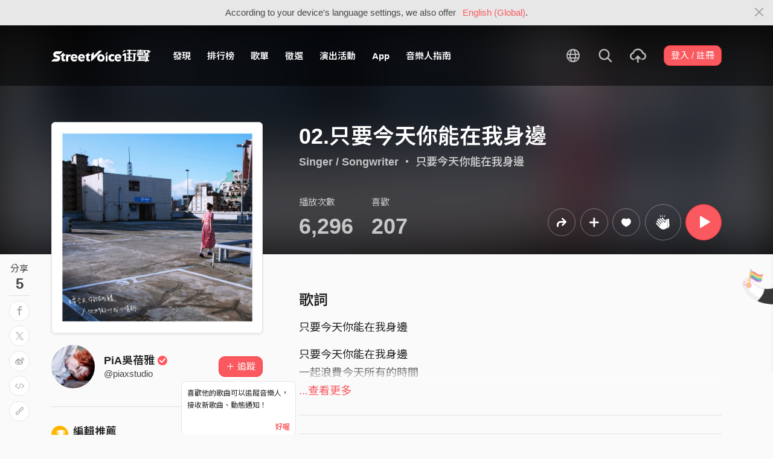

--- FILE ---
content_type: text/html; charset=utf-8
request_url: https://www.google.com/recaptcha/api2/aframe
body_size: 148
content:
<!DOCTYPE HTML><html><head><meta http-equiv="content-type" content="text/html; charset=UTF-8"></head><body><script nonce="pb0YDGl7tJW8T7vw5isuVQ">/** Anti-fraud and anti-abuse applications only. See google.com/recaptcha */ try{var clients={'sodar':'https://pagead2.googlesyndication.com/pagead/sodar?'};window.addEventListener("message",function(a){try{if(a.source===window.parent){var b=JSON.parse(a.data);var c=clients[b['id']];if(c){var d=document.createElement('img');d.src=c+b['params']+'&rc='+(localStorage.getItem("rc::a")?sessionStorage.getItem("rc::b"):"");window.document.body.appendChild(d);sessionStorage.setItem("rc::e",parseInt(sessionStorage.getItem("rc::e")||0)+1);localStorage.setItem("rc::h",'1766982565218');}}}catch(b){}});window.parent.postMessage("_grecaptcha_ready", "*");}catch(b){}</script></body></html>

--- FILE ---
content_type: image/svg+xml
request_url: https://akstatic.streetvoice.com/asset/images/alert-cat.svg
body_size: 11887
content:
<svg xmlns="http://www.w3.org/2000/svg" xmlns:xlink="http://www.w3.org/1999/xlink" width="122" height="35" viewBox="0 0 122 35">
    <defs>
        <path id="a" d="M0 0h360v50H0z"/>
        <path id="c" d="M0 0h2.824v26.118a1.412 1.412 0 1 1-2.824 0V0z"/>
    </defs>
    <g fill="none" fill-rule="evenodd" transform="translate(-112 -15)">
        <mask id="b" fill="#fff">
            <use xlink:href="#a"/>
        </mask>
        <g mask="url(#b)">
            <path fill="#EE7074" d="M115.502 29.476c.054.006.293.237.682.646 2.822-4.796 7.445-2.93 12.565-6.076 3.13-1.923 4.338-5.473 4.423-5.73l-1.298-1.895s-.14 3.478-3.666 5.904c-2.732 1.88-7.487 2.016-9.993 3.494-2.507 1.478-2.713 3.657-2.713 3.657"/>
            <path fill="#F5AF74" d="M116.184 30.122c.35.367.82.88 1.386 1.508l.003-.004c1.899-3.56 6.73-2.835 12.61-6.143 3.448-1.939 4.404-5.037 4.404-5.037l.032-.022-1.447-2.109c-.085.258-1.293 3.808-4.423 5.731-5.12 3.145-9.743 1.28-12.565 6.076"/>
            <path fill="#F0E277" d="M117.573 31.626l-.003.005c.32.357.673.752 1.052 1.18l.037-.033c1.272-2.997 6.93-3.11 11.398-4.915 4.407-1.781 5.685-5.711 5.685-5.711l.04-.028-1.163-1.7-.032.022s-.956 3.099-4.404 5.037c-5.88 3.308-10.712 2.582-12.61 6.143"/>
            <path fill="#62D889" d="M118.659 32.778l-.037.033c.376.423.777.878 1.2 1.36l.084-.035c2.22-3.147 6.917-2.563 11.774-4.757 3.334-1.507 5.117-4.573 5.403-5.358l-1.3-1.897-.04.028s-1.279 3.93-5.686 5.71c-4.469 1.806-10.126 1.92-11.398 4.916"/>
            <path fill="#608DD8" d="M119.906 34.136l-.084.036c.388.443.796.908 1.217 1.391l.047-.042c3.564-3.185 6.053-1.824 11.788-4.529 3.526-1.664 5.03-5.191 5.178-5.558l-.969-1.413c-.286.785-2.069 3.85-5.403 5.358-4.857 2.194-9.554 1.61-11.774 4.757"/>
            <path fill="#BC77CD" d="M121.086 35.521l-.047.042c.483.554.983 1.13 1.499 1.726l.058-.05c2.662-2.627 6.443-2.293 10.38-3.883 3.934-1.59 6.27-6.18 6.27-6.18l-1.194-1.742c-.148.367-1.652 3.894-5.178 5.558-5.735 2.705-8.225 1.344-11.788 4.53"/>
            <g transform="rotate(-40 97.48 -141.392)">
                <mask id="d" fill="#fff">
                    <use xlink:href="#c"/>
                </mask>
                <use fill="#FFC756" xlink:href="#c"/>
                <path fill="#000" fill-opacity=".07" d="M1.412 0h1.412v27.529H1.412z" mask="url(#d)"/>
            </g>
            <g transform="rotate(-40 93.953 -139.01)">
                <circle cx="2.118" cy="2.118" r="2.118" fill="#D4DEEC"/>
                <path fill="#000" fill-opacity=".08" d="M2.118 4.235a2.118 2.118 0 0 0 0-4.235c.423.847.423 3.388 0 4.235z"/>
            </g>
        </g>
        <g mask="url(#b)">
            <path fill="#373738" d="M162.152 63.301c3.416-2.534 6.447-6.512 4.788-10.167-5.828-12.836-30.3-21.711-41.026-10.444-1.623 1.704-3.16 5.822.003 6.973 2.078.757 3.936-1.472 5.662-2.285 6.251-2.947 16.464 2.31 20.2 11.013.83 1.933 1.893 4.049 3.606 5.355 1.05.799 2.279 1.047 3.492.903 1.163-.137 2.313-.634 3.275-1.348z"/>
            <path fill="#FFF" d="M139.626 43.415c-.018-.03.075.817.083 1.024.021.532.01 1.06-.034 1.59l-.018.089c-.051.257-.098.515-.162.77a34.1 34.1 0 0 1-.086.336c-2.626-.557-5.228-.811-7.402.218-1.726.817-4.47 3.056-6.549 2.293-3.165-1.161-2.519-5.302-.898-7.015 3.159-3.337 8.614-4.584 13.008-4.98a18.425 18.425 0 0 1 1.72 4.161c.135.498.252 1.005.338 1.514z"/>
            <path fill="#EFEFEF" d="M136.702 40.249c-.95.131-1.898.338-2.818.609-.653.192-1.292.434-1.908.725-.85.4-1.694.839-2.47 1.37-.758.52-1.453 1.132-2.115 1.766-.482.461-.923.965-1.315 1.505-.545.75-1.061 1.541-1.461 2.38-.052.11-.546.22-.595.33-1.381-1.68-.99-4.75.35-6.166 3.158-3.337 8.648-4.924 13.042-5.32.5.891.895 1.713 1.243 2.67a14.126 14.126 0 0 0-1.953.131z"/>
            <g>
                <path fill="#E9585D" d="M224.69 51.846a4.027 4.027 0 0 1 1.276-2.105c.164-.139.318-.286.476-.43.253-.311.516-.614.762-.93.555-.708 1.09-1.43 1.67-2.12.222-.264.464-.498.722-.7-3.127-10.388-13.07-20.136-26.701-24.763-12.787-4.34-25.639-3.097-34.304 2.354-.19 1.255-.64 2.465-1.17 3.659-.385.866-.71 1.756-1.026 2.65.461.643.897 1.31 1.295 2.016.298.53.425 1.114.417 1.704 5.833-8.542 19.503-11.793 33.083-7.183 14.32 4.861 23.564 16.773 22.076 27.649.462-.61.936-1.21 1.424-1.8"/>
                <path fill="#363738" d="M211.273 33.114c3.931-1.228 10.163-2.514 15.419-.627a2.164 2.164 0 0 1 1.438 2.202c-.206 2.646-1 8.341-4.043 14.514-.762 1.545-2.947 1.603-3.799.105-1.97-3.467-5.427-8.816-9.78-12.512-1.285-1.092-.844-3.18.765-3.682"/>
                <path fill="#211D1E" d="M220.289 49.308c.35.615.925.966 1.534 1.06a43.394 43.394 0 0 0 1.048-1.49c.035-.05.214-.324.26-.391a44.058 44.058 0 0 0 3.209-5.966c.327-.74.632-1.49.914-2.25l.027-.115c.281-1.236 1.914-5.54.508-6.486a1.031 1.031 0 0 0-.081-.049c-.23-.123-.503-.13-.763-.13-5.238 0-10.762 1.498-15.052 4.563 3.7 3.578 6.64 8.163 8.396 11.254"/>
                <path fill="#FFF" d="M215.1 39.043s3.497-3.09 8.57-2.057c0 0 .251 5.49-3.018 9.702 0 0-1.293-5.164-5.552-7.645"/>
                <path fill="#D4D4D4" d="M223.636 38.276c.056-.799.034-1.29.034-1.29-5.073-1.033-8.57 2.057-8.57 2.057.429.25.826.527 1.196.823 1.234-.8 3.893-2.131 7.34-1.59"/>
                <path fill="#363738" d="M190.564 27.862c-1.719-3.742-4.935-9.233-9.854-11.874a2.164 2.164 0 0 0-2.6.405c-1.827 1.925-5.527 6.326-8.076 12.719-.638 1.6.782 3.263 2.465 2.892 3.894-.857 10.182-1.869 15.842-1.11 1.67.225 2.927-1.5 2.223-3.032"/>
                <path fill="#211D1E" d="M172.886 32.304a2.12 2.12 0 0 1-1.815-.429 45.686 45.686 0 0 1 .405-1.777c.015-.06.098-.376.117-.454a44.088 44.088 0 0 1 2.284-6.378c.331-.739.685-1.467 1.06-2.185l.067-.097c.73-1.037 2.835-5.13 4.479-4.719.03.008.06.017.09.028.246.087.433.286.608.48 3.505 3.891 6.09 8.997 6.685 14.236-5.135-.355-10.509.531-13.98 1.295"/>
                <path fill="#FFF" d="M183.598 28.988s-.046-4.666-4.208-7.744c0 0-4.247 3.488-5.188 8.737 0 0 4.701-2.497 9.396-.993"/>
                <path fill="#D4D4D4" d="M178.453 22.133c.556-.576.937-.889.937-.889 4.162 3.078 4.208 7.744 4.208 7.744a9.891 9.891 0 0 0-1.412-.338c-.231-1.452-1.023-4.318-3.733-6.517"/>
                <path fill="#363738" d="M221.846 64.264c-4.752 14.248-21.998 21.33-38.519 15.82-16.521-5.51-26.062-21.527-21.31-35.775 4.753-14.247 21.998-21.33 38.52-15.82 16.52 5.51 26.061 21.528 21.309 35.775"/>
                <path fill="#211D1E" d="M200.536 28.49c-.489-.164-.98-.315-1.47-.457 15.615 5.93 24.55 21.113 20.064 34.563-4.626 13.869-21.769 20.644-38.29 15.134-4.35-1.451-8.224-3.61-11.486-6.256 3.693 3.74 8.44 6.765 13.973 8.61 16.521 5.51 33.767-1.572 38.519-15.82 4.752-14.247-4.789-30.264-21.31-35.775"/>
                <path fill="#FFF" d="M215.785 49.366c-.911 2.731-4.027 4.153-6.959 3.175-2.932-.978-4.57-3.985-3.66-6.716.912-2.732 4.027-4.153 6.96-3.176 2.931.979 4.57 3.986 3.659 6.717"/>
                <path fill="#EFEFEF" d="M213.459 43.286c1.146 1.365 1.59 3.203 1.014 4.93-.911 2.732-4.026 4.153-6.959 3.175a5.996 5.996 0 0 1-1.333-.636 5.869 5.869 0 0 0 2.645 1.786c2.932.978 6.048-.444 6.959-3.175.761-2.283-.259-4.758-2.326-6.08"/>
                <path fill="#FFF" d="M186.122 38.84c-.911 2.731-4.026 4.153-6.959 3.175-2.932-.978-4.57-3.985-3.659-6.716.911-2.732 4.027-4.154 6.959-3.176 2.932.978 4.57 3.986 3.659 6.717"/>
                <path fill="#EFEFEF" d="M183.796 32.76c1.146 1.365 1.59 3.203 1.014 4.93-.911 2.731-4.026 4.153-6.958 3.175a5.982 5.982 0 0 1-1.333-.636 5.866 5.866 0 0 0 2.644 1.786c2.933.978 6.048-.443 6.959-3.175.762-2.283-.259-4.758-2.326-6.08"/>
                <path fill="#FFF" d="M212.915 40.45a4.49 4.49 0 0 1 2.135 1.527c-.107-.992-.818-1.902-1.884-2.265-1.065-.363-2.184-.076-2.874.645a4.49 4.49 0 0 1 2.623.093M182.577 29.724c.889.302 1.62.848 2.135 1.527-.107-.992-.818-1.903-1.884-2.266-1.065-.362-2.184-.075-2.875.645a4.488 4.488 0 0 1 2.624.094M197.546 57.15c-1.051 3.403-5.834 4.947-10.684 3.449-4.85-1.498-7.93-5.47-6.879-8.873 1.051-3.402 5.834-4.945 10.684-3.447 4.85 1.497 7.93 5.47 6.879 8.872"/>
                <path fill="#D4D4D4" d="M197.8 54.481c-.865 2.8-5.265 3.928-9.826 2.519-4.562-1.41-7.56-4.821-6.694-7.621.864-2.8 5.264-3.928 9.825-2.519 4.562 1.409 7.559 4.821 6.694 7.621"/>
                <path fill="#211D1E" d="M198.144 53.606c-.702 2.275-5 2.967-9.6 1.546-4.6-1.42-7.759-4.416-7.056-6.69.702-2.274 5-2.966 9.6-1.546 4.6 1.421 7.759 4.416 7.056 6.69"/>
                <path fill="#363738" d="M201.014 49.793a6.393 6.393 0 0 0-2.19-1.242c-1.218-.415-2.549-.524-3.857-.522-1.195.002-2.986.033-4.288.212-.975-.882-2.436-1.918-3.422-2.594-1.079-.739-2.24-1.399-3.48-1.744a6.397 6.397 0 0 0-2.509-.208c-1.966.239-3.567 1.425-4.096 3.137-.779 2.521.92 5.285 3.793 6.173 1.522.47 3.188.328 4.479-.402 1.166-.66 2.62-1.084 4.08-.66l.038-.086-.016.092c1.443.473 2.405 1.643 2.996 2.846.654 1.331 1.95 2.388 3.472 2.858 2.874.887 5.835-.437 6.613-2.96.529-1.71-.124-3.593-1.613-4.9"/>
                <path fill="#FFF" d="M196.864 51.028l12.115.037.002-.468-12.115-.037"/>
                <path fill="#E9585D" d="M166.063 24.294l-8.767 14.184s-2.75-.06-1.843-3.835c.966-4.02 6.605-13.709 10.61-10.349M156.453 42.09l1.6 2.229 13.484-21.772-2.39-.994z"/>
                <path fill="#FFF" d="M159.026 45.036l-1.031-.579 13.542-21.91 1.043.562z"/>
                <path fill="#211D1E" d="M210.062 46.283a1.383 1.383 0 1 1 1.237 2.474 1.383 1.383 0 0 1-1.237-2.474"/>
                <path fill="#363738" d="M217.155 55.497c-1.019 2.316-5.332 2.66-9.633.768-4.302-1.892-6.963-5.304-5.944-7.62 1.02-2.317 5.333-2.661 9.634-.77 4.301 1.893 6.962 5.305 5.943 7.622"/>
                <path fill="#211D1E" d="M181.426 36.193a1.383 1.383 0 1 1 1.237 2.475 1.383 1.383 0 0 1-1.237-2.475"/>
                <path fill="#363738" d="M186.633 44.513c-1.019 2.317-5.332 2.66-9.634.769-4.301-1.893-6.962-5.304-5.943-7.621 1.02-2.317 5.332-2.661 9.634-.769 4.301 1.892 6.962 5.304 5.943 7.62"/>
                <path fill="#E9585D" d="M172.58 23.109l-13.554 21.927s2.166 3.874 6.853.068c4.99-4.052 16.045-18.304 6.7-21.995M226.315 43.548l-3.57 25.53s-4.14 1.598-5.318-4.325c-1.253-6.303-.66-24.33 8.888-21.205M230.574 48.084l-2.31 16.514s2.154 1.71 3.867-1.776c1.823-3.709 3.67-14.767-1.557-14.738M226.607 68.453l-2.654.694 3.523-25.366 2.475.76z"/>
                <path fill="#FFF" d="M222.745 69.078l1.164.213 3.567-25.51-1.16-.233zM201.283 47.677a5.54 5.54 0 0 0-2.09-1.268c-1.174-.404-2.469-.473-3.746-.421-1.167.047-2.916.15-4.194.394-.918-.923-2.304-1.994-3.241-2.69-1.026-.763-2.134-1.437-3.331-1.765a5.538 5.538 0 0 0-2.441-.132c-1.929.335-3.537 1.685-4.118 3.566a5.252 5.252 0 0 0 3.469 6.568 5.24 5.24 0 0 0 4.386-.607c1.164-.762 2.6-1.278 4.008-.873l.04-.094-.018.101c1.39.46 2.285 1.695 2.817 2.98a5.242 5.242 0 0 0 3.28 2.976 5.252 5.252 0 0 0 6.568-3.468c.581-1.881.015-3.903-1.39-5.267"/>
                <path fill="#EFEFEF" d="M188.68 44.197l-.009.024c-.402 1.305.599 2.772 2.237 3.279 1.638.505 3.293-.142 3.696-1.447l.006-.025c-1.072.059-2.358.163-3.357.354-.718-.721-1.721-1.532-2.572-2.185"/>
                <path fill="#211D1E" d="M194.565 45.604c-.362 1.172-1.911 1.734-3.46 1.256-1.548-.478-2.51-1.816-2.149-2.988.363-1.171 1.911-1.733 3.46-1.255 1.549.478 2.51 1.816 2.149 2.987"/>
                <path fill="#2D2D2D" d="M193.181 44.552c-.219.71-1.157 1.05-2.094.76-.938-.289-1.52-1.099-1.3-1.808.218-.71 1.156-1.05 2.093-.76.938.29 1.52 1.1 1.301 1.808"/>
                <path fill="#EFEFEF" d="M181.465 49.498c-2.147-.664-3.459-2.698-3.129-4.704a5.252 5.252 0 0 0 3.254 7.135 5.24 5.24 0 0 0 4.388-.607c1.163-.762 2.6-1.278 4.007-.872l.04-.095.24-.777c-3.11-.962-4.693-.147-6.134-.05-.83.243-1.756.25-2.666-.03M202.815 52.355c-.858 1.842-3.089 2.783-5.236 2.12a4.63 4.63 0 0 1-2.219-1.478c-1.135-.893-1.983-2.459-5.094-3.42l-.24.778-.02.101c1.391.46 2.286 1.695 2.818 2.98a5.24 5.24 0 0 0 3.28 2.976 5.252 5.252 0 0 0 6.711-4.057"/>
                <path fill="#FFF" d="M183.66 46.871l-11.316-3.351-.133.449 11.317 3.351M183.917 47.506l-12.115-.037-.002.468 12.115.037M184.314 46.683l-10.026-6.802-.263.388 10.026 6.801"/>
            </g>
        </g>
    </g>
</svg>


--- FILE ---
content_type: image/svg+xml
request_url: https://akstatic.streetvoice.com/asset/images/icon-accredited.svg
body_size: 404
content:
<svg xmlns="http://www.w3.org/2000/svg" width="36" height="36" viewBox="0 0 36 36">
    <g fill="none" fill-rule="evenodd">
        <g>
            <g transform="translate(-1005 -266) translate(1005 266)">
                <circle cx="18" cy="18" r="18" fill="#FFF"/>
                <path fill="#FF595F" d="M18 2c8.837 0 16 7.163 16 16s-7.163 16-16 16S2 26.837 2 18 9.163 2 18 2zm-7.03 14.384l4.688 4.688 9.308-10.318c.715-.792 1.935-.855 2.728-.142.791.712.855 1.931.143 2.723l-.001.001L15.799 26.68l-7.561-7.562c-.755-.754-.755-1.978 0-2.733.755-.754 1.978-.754 2.733 0z"/>
            </g>
        </g>
    </g>
</svg>
